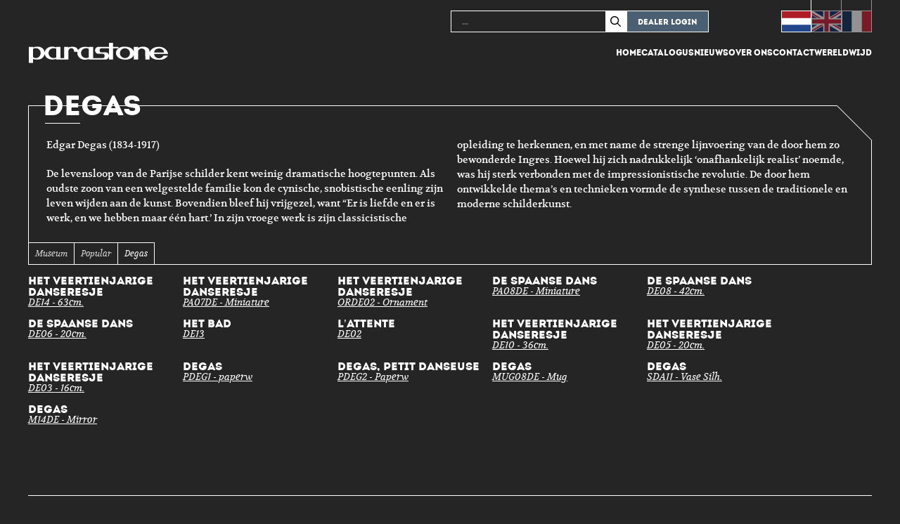

--- FILE ---
content_type: text/html; charset=UTF-8
request_url: https://www.parastone.nl/category/hoofdcategorie/museum/popular-2/degas-popular-2/
body_size: 12006
content:
<!DOCTYPE html>
<html lang="nl" class='no-js' data-ip="172.18.0.96">

<head>
	<meta charset="utf-8">
	<title>Degas Archieven - Parastone</title>
	<link rel="icon" type="image/x-icon" href="https://www.parastone.nl/wp-content/themes/parastone/images/favicon.ico?ver=2">

	<meta name="viewport" content="width=device-width, initial-scale=1.0">

	<meta name='robots' content='index, follow, max-image-preview:large, max-snippet:-1, max-video-preview:-1' />

	<!-- This site is optimized with the Yoast SEO plugin v26.8 - https://yoast.com/product/yoast-seo-wordpress/ -->
	<link rel="canonical" href="https://www.parastone.nl/category/hoofdcategorie/museum/popular-2/degas-popular-2/" />
	<meta property="og:locale" content="nl_NL" />
	<meta property="og:type" content="article" />
	<meta property="og:title" content="Degas Archieven - Parastone" />
	<meta property="og:description" content="Edgar Degas (1834-1917) De levensloop van de Parijse schilder kent weinig dramatische hoogtepunten. Als oudste zoon van een welgestelde familie kon de cynische, snobistische eenling zijn leven wijden aan de kunst. Bovendien bleef hij vrijgezel, want “Er is liefde en er is werk, en we hebben maar één hart.’ In zijn vroege werk is zijn classicistische opleiding te herkennen, en met name de strenge lijnvoering van de door hem zo bewonderde Ingres. Hoewel hij zich nadrukkelijk ‘onafhankelijk realist’ noemde, was hij sterk verbonden met de impressionistische revolutie. De door hem ontwikkelde thema’s en technieken vormde de synthese tussen de traditionele en moderne schilderkunst." />
	<meta property="og:url" content="https://www.parastone.nl/category/hoofdcategorie/museum/popular-2/degas-popular-2/" />
	<meta property="og:site_name" content="Parastone" />
	<meta name="twitter:card" content="summary_large_image" />
	<script type="application/ld+json" class="yoast-schema-graph">{"@context":"https://schema.org","@graph":[{"@type":"CollectionPage","@id":"https://www.parastone.nl/category/hoofdcategorie/museum/popular-2/degas-popular-2/","url":"https://www.parastone.nl/category/hoofdcategorie/museum/popular-2/degas-popular-2/","name":"Degas Archieven - Parastone","isPartOf":{"@id":"https://www.parastone.nl/#website"},"breadcrumb":{"@id":"https://www.parastone.nl/category/hoofdcategorie/museum/popular-2/degas-popular-2/#breadcrumb"},"inLanguage":"nl-NL"},{"@type":"BreadcrumbList","@id":"https://www.parastone.nl/category/hoofdcategorie/museum/popular-2/degas-popular-2/#breadcrumb","itemListElement":[{"@type":"ListItem","position":1,"name":"Home","item":"https://www.parastone.nl/"},{"@type":"ListItem","position":2,"name":"Hoofdcategorie","item":"https://www.parastone.nl/category/hoofdcategorie/"},{"@type":"ListItem","position":3,"name":"Museum","item":"https://www.parastone.nl/category/hoofdcategorie/museum/"},{"@type":"ListItem","position":4,"name":"Popular","item":"https://www.parastone.nl/category/hoofdcategorie/museum/popular-2/"},{"@type":"ListItem","position":5,"name":"Degas"}]},{"@type":"WebSite","@id":"https://www.parastone.nl/#website","url":"https://www.parastone.nl/","name":"Parastone","description":"","potentialAction":[{"@type":"SearchAction","target":{"@type":"EntryPoint","urlTemplate":"https://www.parastone.nl/?s={search_term_string}"},"query-input":{"@type":"PropertyValueSpecification","valueRequired":true,"valueName":"search_term_string"}}],"inLanguage":"nl-NL"}]}</script>
	<!-- / Yoast SEO plugin. -->


<link rel='dns-prefetch' href='//www.parastone.nl' />
<link rel='dns-prefetch' href='//cdnjs.cloudflare.com' />
<link rel="alternate" type="application/rss+xml" title="Parastone &raquo; Degas categorie feed" href="https://www.parastone.nl/category/hoofdcategorie/museum/popular-2/degas-popular-2/feed/" />
<style id='wp-img-auto-sizes-contain-inline-css' type='text/css'>
img:is([sizes=auto i],[sizes^="auto," i]){contain-intrinsic-size:3000px 1500px}
/*# sourceURL=wp-img-auto-sizes-contain-inline-css */
</style>
<style id='wp-emoji-styles-inline-css' type='text/css'>

	img.wp-smiley, img.emoji {
		display: inline !important;
		border: none !important;
		box-shadow: none !important;
		height: 1em !important;
		width: 1em !important;
		margin: 0 0.07em !important;
		vertical-align: -0.1em !important;
		background: none !important;
		padding: 0 !important;
	}
/*# sourceURL=wp-emoji-styles-inline-css */
</style>
<link rel='stylesheet' id='wp-block-library-css' href='https://www.parastone.nl/wp-includes/css/dist/block-library/style.min.css?ver=6.9' type='text/css' media='all' />
<style id='global-styles-inline-css' type='text/css'>
:root{--wp--preset--aspect-ratio--square: 1;--wp--preset--aspect-ratio--4-3: 4/3;--wp--preset--aspect-ratio--3-4: 3/4;--wp--preset--aspect-ratio--3-2: 3/2;--wp--preset--aspect-ratio--2-3: 2/3;--wp--preset--aspect-ratio--16-9: 16/9;--wp--preset--aspect-ratio--9-16: 9/16;--wp--preset--color--black: #000000;--wp--preset--color--cyan-bluish-gray: #abb8c3;--wp--preset--color--white: #ffffff;--wp--preset--color--pale-pink: #f78da7;--wp--preset--color--vivid-red: #cf2e2e;--wp--preset--color--luminous-vivid-orange: #ff6900;--wp--preset--color--luminous-vivid-amber: #fcb900;--wp--preset--color--light-green-cyan: #7bdcb5;--wp--preset--color--vivid-green-cyan: #00d084;--wp--preset--color--pale-cyan-blue: #8ed1fc;--wp--preset--color--vivid-cyan-blue: #0693e3;--wp--preset--color--vivid-purple: #9b51e0;--wp--preset--gradient--vivid-cyan-blue-to-vivid-purple: linear-gradient(135deg,rgb(6,147,227) 0%,rgb(155,81,224) 100%);--wp--preset--gradient--light-green-cyan-to-vivid-green-cyan: linear-gradient(135deg,rgb(122,220,180) 0%,rgb(0,208,130) 100%);--wp--preset--gradient--luminous-vivid-amber-to-luminous-vivid-orange: linear-gradient(135deg,rgb(252,185,0) 0%,rgb(255,105,0) 100%);--wp--preset--gradient--luminous-vivid-orange-to-vivid-red: linear-gradient(135deg,rgb(255,105,0) 0%,rgb(207,46,46) 100%);--wp--preset--gradient--very-light-gray-to-cyan-bluish-gray: linear-gradient(135deg,rgb(238,238,238) 0%,rgb(169,184,195) 100%);--wp--preset--gradient--cool-to-warm-spectrum: linear-gradient(135deg,rgb(74,234,220) 0%,rgb(151,120,209) 20%,rgb(207,42,186) 40%,rgb(238,44,130) 60%,rgb(251,105,98) 80%,rgb(254,248,76) 100%);--wp--preset--gradient--blush-light-purple: linear-gradient(135deg,rgb(255,206,236) 0%,rgb(152,150,240) 100%);--wp--preset--gradient--blush-bordeaux: linear-gradient(135deg,rgb(254,205,165) 0%,rgb(254,45,45) 50%,rgb(107,0,62) 100%);--wp--preset--gradient--luminous-dusk: linear-gradient(135deg,rgb(255,203,112) 0%,rgb(199,81,192) 50%,rgb(65,88,208) 100%);--wp--preset--gradient--pale-ocean: linear-gradient(135deg,rgb(255,245,203) 0%,rgb(182,227,212) 50%,rgb(51,167,181) 100%);--wp--preset--gradient--electric-grass: linear-gradient(135deg,rgb(202,248,128) 0%,rgb(113,206,126) 100%);--wp--preset--gradient--midnight: linear-gradient(135deg,rgb(2,3,129) 0%,rgb(40,116,252) 100%);--wp--preset--font-size--small: 13px;--wp--preset--font-size--medium: 20px;--wp--preset--font-size--large: 36px;--wp--preset--font-size--x-large: 42px;--wp--preset--spacing--20: 0.44rem;--wp--preset--spacing--30: 0.67rem;--wp--preset--spacing--40: 1rem;--wp--preset--spacing--50: 1.5rem;--wp--preset--spacing--60: 2.25rem;--wp--preset--spacing--70: 3.38rem;--wp--preset--spacing--80: 5.06rem;--wp--preset--shadow--natural: 6px 6px 9px rgba(0, 0, 0, 0.2);--wp--preset--shadow--deep: 12px 12px 50px rgba(0, 0, 0, 0.4);--wp--preset--shadow--sharp: 6px 6px 0px rgba(0, 0, 0, 0.2);--wp--preset--shadow--outlined: 6px 6px 0px -3px rgb(255, 255, 255), 6px 6px rgb(0, 0, 0);--wp--preset--shadow--crisp: 6px 6px 0px rgb(0, 0, 0);}:where(.is-layout-flex){gap: 0.5em;}:where(.is-layout-grid){gap: 0.5em;}body .is-layout-flex{display: flex;}.is-layout-flex{flex-wrap: wrap;align-items: center;}.is-layout-flex > :is(*, div){margin: 0;}body .is-layout-grid{display: grid;}.is-layout-grid > :is(*, div){margin: 0;}:where(.wp-block-columns.is-layout-flex){gap: 2em;}:where(.wp-block-columns.is-layout-grid){gap: 2em;}:where(.wp-block-post-template.is-layout-flex){gap: 1.25em;}:where(.wp-block-post-template.is-layout-grid){gap: 1.25em;}.has-black-color{color: var(--wp--preset--color--black) !important;}.has-cyan-bluish-gray-color{color: var(--wp--preset--color--cyan-bluish-gray) !important;}.has-white-color{color: var(--wp--preset--color--white) !important;}.has-pale-pink-color{color: var(--wp--preset--color--pale-pink) !important;}.has-vivid-red-color{color: var(--wp--preset--color--vivid-red) !important;}.has-luminous-vivid-orange-color{color: var(--wp--preset--color--luminous-vivid-orange) !important;}.has-luminous-vivid-amber-color{color: var(--wp--preset--color--luminous-vivid-amber) !important;}.has-light-green-cyan-color{color: var(--wp--preset--color--light-green-cyan) !important;}.has-vivid-green-cyan-color{color: var(--wp--preset--color--vivid-green-cyan) !important;}.has-pale-cyan-blue-color{color: var(--wp--preset--color--pale-cyan-blue) !important;}.has-vivid-cyan-blue-color{color: var(--wp--preset--color--vivid-cyan-blue) !important;}.has-vivid-purple-color{color: var(--wp--preset--color--vivid-purple) !important;}.has-black-background-color{background-color: var(--wp--preset--color--black) !important;}.has-cyan-bluish-gray-background-color{background-color: var(--wp--preset--color--cyan-bluish-gray) !important;}.has-white-background-color{background-color: var(--wp--preset--color--white) !important;}.has-pale-pink-background-color{background-color: var(--wp--preset--color--pale-pink) !important;}.has-vivid-red-background-color{background-color: var(--wp--preset--color--vivid-red) !important;}.has-luminous-vivid-orange-background-color{background-color: var(--wp--preset--color--luminous-vivid-orange) !important;}.has-luminous-vivid-amber-background-color{background-color: var(--wp--preset--color--luminous-vivid-amber) !important;}.has-light-green-cyan-background-color{background-color: var(--wp--preset--color--light-green-cyan) !important;}.has-vivid-green-cyan-background-color{background-color: var(--wp--preset--color--vivid-green-cyan) !important;}.has-pale-cyan-blue-background-color{background-color: var(--wp--preset--color--pale-cyan-blue) !important;}.has-vivid-cyan-blue-background-color{background-color: var(--wp--preset--color--vivid-cyan-blue) !important;}.has-vivid-purple-background-color{background-color: var(--wp--preset--color--vivid-purple) !important;}.has-black-border-color{border-color: var(--wp--preset--color--black) !important;}.has-cyan-bluish-gray-border-color{border-color: var(--wp--preset--color--cyan-bluish-gray) !important;}.has-white-border-color{border-color: var(--wp--preset--color--white) !important;}.has-pale-pink-border-color{border-color: var(--wp--preset--color--pale-pink) !important;}.has-vivid-red-border-color{border-color: var(--wp--preset--color--vivid-red) !important;}.has-luminous-vivid-orange-border-color{border-color: var(--wp--preset--color--luminous-vivid-orange) !important;}.has-luminous-vivid-amber-border-color{border-color: var(--wp--preset--color--luminous-vivid-amber) !important;}.has-light-green-cyan-border-color{border-color: var(--wp--preset--color--light-green-cyan) !important;}.has-vivid-green-cyan-border-color{border-color: var(--wp--preset--color--vivid-green-cyan) !important;}.has-pale-cyan-blue-border-color{border-color: var(--wp--preset--color--pale-cyan-blue) !important;}.has-vivid-cyan-blue-border-color{border-color: var(--wp--preset--color--vivid-cyan-blue) !important;}.has-vivid-purple-border-color{border-color: var(--wp--preset--color--vivid-purple) !important;}.has-vivid-cyan-blue-to-vivid-purple-gradient-background{background: var(--wp--preset--gradient--vivid-cyan-blue-to-vivid-purple) !important;}.has-light-green-cyan-to-vivid-green-cyan-gradient-background{background: var(--wp--preset--gradient--light-green-cyan-to-vivid-green-cyan) !important;}.has-luminous-vivid-amber-to-luminous-vivid-orange-gradient-background{background: var(--wp--preset--gradient--luminous-vivid-amber-to-luminous-vivid-orange) !important;}.has-luminous-vivid-orange-to-vivid-red-gradient-background{background: var(--wp--preset--gradient--luminous-vivid-orange-to-vivid-red) !important;}.has-very-light-gray-to-cyan-bluish-gray-gradient-background{background: var(--wp--preset--gradient--very-light-gray-to-cyan-bluish-gray) !important;}.has-cool-to-warm-spectrum-gradient-background{background: var(--wp--preset--gradient--cool-to-warm-spectrum) !important;}.has-blush-light-purple-gradient-background{background: var(--wp--preset--gradient--blush-light-purple) !important;}.has-blush-bordeaux-gradient-background{background: var(--wp--preset--gradient--blush-bordeaux) !important;}.has-luminous-dusk-gradient-background{background: var(--wp--preset--gradient--luminous-dusk) !important;}.has-pale-ocean-gradient-background{background: var(--wp--preset--gradient--pale-ocean) !important;}.has-electric-grass-gradient-background{background: var(--wp--preset--gradient--electric-grass) !important;}.has-midnight-gradient-background{background: var(--wp--preset--gradient--midnight) !important;}.has-small-font-size{font-size: var(--wp--preset--font-size--small) !important;}.has-medium-font-size{font-size: var(--wp--preset--font-size--medium) !important;}.has-large-font-size{font-size: var(--wp--preset--font-size--large) !important;}.has-x-large-font-size{font-size: var(--wp--preset--font-size--x-large) !important;}
/*# sourceURL=global-styles-inline-css */
</style>

<style id='classic-theme-styles-inline-css' type='text/css'>
/*! This file is auto-generated */
.wp-block-button__link{color:#fff;background-color:#32373c;border-radius:9999px;box-shadow:none;text-decoration:none;padding:calc(.667em + 2px) calc(1.333em + 2px);font-size:1.125em}.wp-block-file__button{background:#32373c;color:#fff;text-decoration:none}
/*# sourceURL=/wp-includes/css/classic-themes.min.css */
</style>
<style id='dominant-color-styles-inline-css' type='text/css'>
img[data-dominant-color]:not(.has-transparency) { background-color: var(--dominant-color); }
/*# sourceURL=dominant-color-styles-inline-css */
</style>
<link rel='stylesheet' id='wpml-legacy-horizontal-list-0-css' href='https://www.parastone.nl/wp-content/plugins/sitepress-multilingual-cms/templates/language-switchers/legacy-list-horizontal/style.min.css?ver=1' type='text/css' media='all' />
<style id='wpml-legacy-horizontal-list-0-inline-css' type='text/css'>
.wpml-ls-statics-footer a, .wpml-ls-statics-footer .wpml-ls-sub-menu a, .wpml-ls-statics-footer .wpml-ls-sub-menu a:link, .wpml-ls-statics-footer li:not(.wpml-ls-current-language) .wpml-ls-link, .wpml-ls-statics-footer li:not(.wpml-ls-current-language) .wpml-ls-link:link {color:#444444;background-color:#ffffff;}.wpml-ls-statics-footer .wpml-ls-sub-menu a:hover,.wpml-ls-statics-footer .wpml-ls-sub-menu a:focus, .wpml-ls-statics-footer .wpml-ls-sub-menu a:link:hover, .wpml-ls-statics-footer .wpml-ls-sub-menu a:link:focus {color:#000000;background-color:#eeeeee;}.wpml-ls-statics-footer .wpml-ls-current-language > a {color:#444444;background-color:#ffffff;}.wpml-ls-statics-footer .wpml-ls-current-language:hover>a, .wpml-ls-statics-footer .wpml-ls-current-language>a:focus {color:#000000;background-color:#eeeeee;}
/*# sourceURL=wpml-legacy-horizontal-list-0-inline-css */
</style>
<link rel='stylesheet' id='magnifycss-css' href='https://cdnjs.cloudflare.com/ajax/libs/magnify/2.3.3/css/magnify.min.css?ver=6.9' type='text/css' media='all' />
<link rel='stylesheet' id='fancy_styles-css' href='https://cdnjs.cloudflare.com/ajax/libs/fancybox/3.5.7/jquery.fancybox.min.css?ver=6.9' type='text/css' media='all' />
<link rel='stylesheet' id='noty_styles-css' href='//cdnjs.cloudflare.com/ajax/libs/noty/3.1.4/noty.min.css?ver=6.9' type='text/css' media='all' />
<link rel='stylesheet' id='styles-css' href='https://www.parastone.nl/wp-content/themes/parastone/style.css?v=1.0.2&#038;ver=6.9' type='text/css' media='all' />
<script type="text/javascript" id="wpml-cookie-js-extra">
/* <![CDATA[ */
var wpml_cookies = {"wp-wpml_current_language":{"value":"nl","expires":1,"path":"/"}};
var wpml_cookies = {"wp-wpml_current_language":{"value":"nl","expires":1,"path":"/"}};
//# sourceURL=wpml-cookie-js-extra
/* ]]> */
</script>
<script type="text/javascript" src="https://www.parastone.nl/wp-content/plugins/sitepress-multilingual-cms/res/js/cookies/language-cookie.js?ver=486900" id="wpml-cookie-js" defer="defer" data-wp-strategy="defer"></script>
<script type="text/javascript" src="//cdnjs.cloudflare.com/ajax/libs/jquery/3.5.1/jquery.min.js?ver=3.5.1" id="jquery-js"></script>
<script type="text/javascript" id="3d-flip-book-client-locale-loader-js-extra">
/* <![CDATA[ */
var FB3D_CLIENT_LOCALE = {"ajaxurl":"https://www.parastone.nl/wp-admin/admin-ajax.php","dictionary":{"Table of contents":"Table of contents","Close":"Close","Bookmarks":"Bookmarks","Thumbnails":"Thumbnails","Search":"Search","Share":"Share","Facebook":"Facebook","Twitter":"Twitter","Email":"Email","Play":"Play","Previous page":"Previous page","Next page":"Next page","Zoom in":"Zoom in","Zoom out":"Zoom out","Fit view":"Fit view","Auto play":"Auto play","Full screen":"Full screen","More":"More","Smart pan":"Smart pan","Single page":"Single page","Sounds":"Sounds","Stats":"Stats","Print":"Print","Download":"Download","Goto first page":"Goto first page","Goto last page":"Goto last page"},"images":"https://www.parastone.nl/wp-content/plugins/interactive-3d-flipbook-powered-physics-engine/assets/images/","jsData":{"urls":[],"posts":{"ids_mis":[],"ids":[]},"pages":[],"firstPages":[],"bookCtrlProps":[],"bookTemplates":[]},"key":"3d-flip-book","pdfJS":{"pdfJsLib":"https://www.parastone.nl/wp-content/plugins/interactive-3d-flipbook-powered-physics-engine/assets/js/pdf.min.js?ver=4.3.136","pdfJsWorker":"https://www.parastone.nl/wp-content/plugins/interactive-3d-flipbook-powered-physics-engine/assets/js/pdf.worker.js?ver=4.3.136","stablePdfJsLib":"https://www.parastone.nl/wp-content/plugins/interactive-3d-flipbook-powered-physics-engine/assets/js/stable/pdf.min.js?ver=2.5.207","stablePdfJsWorker":"https://www.parastone.nl/wp-content/plugins/interactive-3d-flipbook-powered-physics-engine/assets/js/stable/pdf.worker.js?ver=2.5.207","pdfJsCMapUrl":"https://www.parastone.nl/wp-content/plugins/interactive-3d-flipbook-powered-physics-engine/assets/cmaps/"},"cacheurl":"https://www.parastone.nl/wp-content/uploads/3d-flip-book/cache/","pluginsurl":"https://www.parastone.nl/wp-content/plugins/","pluginurl":"https://www.parastone.nl/wp-content/plugins/interactive-3d-flipbook-powered-physics-engine/","thumbnailSize":{"width":"150","height":"150"},"version":"1.16.17"};
//# sourceURL=3d-flip-book-client-locale-loader-js-extra
/* ]]> */
</script>
<script type="text/javascript" src="https://www.parastone.nl/wp-content/plugins/interactive-3d-flipbook-powered-physics-engine/assets/js/client-locale-loader.js?ver=1.16.17" id="3d-flip-book-client-locale-loader-js" async="async" data-wp-strategy="async"></script>
<script type="text/javascript" id="wpml-xdomain-data-js-extra">
/* <![CDATA[ */
var wpml_xdomain_data = {"css_selector":"wpml-ls-item","ajax_url":"https://www.parastone.nl/wp-admin/admin-ajax.php","current_lang":"nl","_nonce":"8fc1e94d62"};
//# sourceURL=wpml-xdomain-data-js-extra
/* ]]> */
</script>
<script type="text/javascript" src="https://www.parastone.nl/wp-content/plugins/sitepress-multilingual-cms/res/js/xdomain-data.js?ver=486900" id="wpml-xdomain-data-js" defer="defer" data-wp-strategy="defer"></script>
<link rel="https://api.w.org/" href="https://www.parastone.nl/wp-json/" /><link rel="alternate" title="JSON" type="application/json" href="https://www.parastone.nl/wp-json/wp/v2/categories/838" /><link rel="EditURI" type="application/rsd+xml" title="RSD" href="https://www.parastone.nl/xmlrpc.php?rsd" />
<meta name="generator" content="WPML ver:4.8.6 stt:37,1,4,3;" />
<meta name="generator" content="dominant-color-images 1.2.0">
<meta name="generator" content="webp-uploads 2.6.1">

	<script>
		const templateDir = "https://www.parastone.nl/wp-content/themes/parastone";
		const template = "page.php";
		const frontPage = "";
		const curUrl = "";
		const curLang = "nl";
	</script>

	<script>
		(function(i, s, o, g, r, a, m) {
			i['GoogleAnalyticsObject'] = r;
			i[r] = i[r] || function() {
				(i[r].q = i[r].q || []).push(arguments)
			}, i[r].l = 1 * new Date();
			a = s.createElement(o),
				m = s.getElementsByTagName(o)[0];
			a.async = 1;
			a.src = g;
			m.parentNode.insertBefore(a, m)
		})(window, document, 'script', 'https://www.google-analytics.com/analytics.js', 'ga');

		ga('create', 'UA-54855199-1', 'auto');
		ga('set', 'forceSSL', true);
		ga('set', 'anonymizeIp', true);
		ga('send', 'pageview');
	</script>

</head>


<body class="archive category category-degas-popular-2 category-838 wp-theme-parastone">
	<!-- <div class='dealer_login'>
		<div class='dealer_login_inner'>
			<a href='#' class='close_dealer_menu'></a>
			<form method='POST' action='' class='form form--vertical dealer_form'>
									<div class='form_row'>
						<label style='width:100%;line-height:1.5'>
							Door wijzigingen op de website werkt uw oude wachtwoord niet meer, er dient een nieuw wachtwoord aangevraagd te worden via 'wachtwoord vergeten?'.
						</label>
					</div>
				
				<div class='form_row'>
					<label>E-mail</label>
					<input type='email' name='email' value='' placeholder='...' required>
				</div>

				<div class='form_row'>
					<label>Wachtwoord</label>
					<input type='password' name='password' value='' placeholder='...' required>
				</div>

				<div class='form_row form_row--btns form_row--btns--multiple'>
					<a href='#' class='show_password_form'>Wachtwoord vergeten?</a>
					<button type='submit'>Dealer login</button>
				</div>
			</form>

			<form method='POST' action='' class='form form--vertical forgot_form hide'>
				<div class='form_row'>
					<label>E-mail</label>
					<input type='email' name='email' value='' placeholder='...' required>
				</div>

				<div class='form_row form_row--btns form_row--btns--multiple'>
					<a href='#' class='hide_password_form'>Dealer login</a>
					<button type='submit'>Opvragen wachtwoord</button>
				</div>
			</form>
		</div>
	</div> -->

	<div class='mobile_nav hide--1024'>
		<a href='https://www.parastone.nl' class='mobile_nav_logo'></a>
		<ul class='mobile_nav_menu'>
							<li><a href='/login' class='show_dealer_menu'>Dealer login</a></li>
						<li><a href='#' class='hide_menu'>Sluiten</a></li>
		</ul>

		<div class='mobile_nav_cnt'>
			<ul id="menu-hoofdmenu" class="menu"><li id="menu-item-16" class="menu-item menu-item-type-custom menu-item-object-custom menu-item-home menu-item-16"><a href="https://www.parastone.nl/">Home</a></li>
<li id="menu-item-33817" class="menu-item menu-item-type-post_type menu-item-object-page menu-item-33817"><a href="https://www.parastone.nl/museum-catalogus/">Catalogus</a></li>
<li id="menu-item-19" class="menu-item menu-item-type-post_type menu-item-object-page menu-item-19"><a href="https://www.parastone.nl/nieuws/">Nieuws</a></li>
<li id="menu-item-20" class="menu-item menu-item-type-post_type menu-item-object-page menu-item-20"><a href="https://www.parastone.nl/over-ons/">Over ons</a></li>
<li id="menu-item-17" class="menu-item menu-item-type-post_type menu-item-object-page menu-item-17"><a href="https://www.parastone.nl/contact/">Contact</a></li>
<li id="menu-item-21" class="menu-item menu-item-type-post_type menu-item-object-page menu-item-21"><a href="https://www.parastone.nl/wereldwijd/">Wereldwijd</a></li>
</ul>		</div>
	</div>

	<div class='header'>
		<div class='header_inner'>

			<div class='header_countries'>
				
<div class="wpml-ls-statics-shortcode_actions wpml-ls wpml-ls-legacy-list-horizontal">
	<ul role="menu"><li class="wpml-ls-slot-shortcode_actions wpml-ls-item wpml-ls-item-nl wpml-ls-current-language wpml-ls-first-item wpml-ls-item-legacy-list-horizontal" role="none">
				<a href="https://www.parastone.nl/category/hoofdcategorie/museum/popular-2/degas-popular-2/" class="wpml-ls-link" role="menuitem" >
                    <span class="wpml-ls-native" role="menuitem">Nederlands</span></a>
			</li><li class="wpml-ls-slot-shortcode_actions wpml-ls-item wpml-ls-item-en wpml-ls-item-legacy-list-horizontal" role="none">
				<a href="https://www.parastone.uk/category/main-category/museum/popular-en/degas-popular-en/" class="wpml-ls-link" role="menuitem"  aria-label="Overschakelen naar Engels(English)" title="Overschakelen naar Engels(English)" >
                    <span class="wpml-ls-native" lang="en">English</span><span class="wpml-ls-display"><span class="wpml-ls-bracket"> (</span>Engels<span class="wpml-ls-bracket">)</span></span></a>
			</li><li class="wpml-ls-slot-shortcode_actions wpml-ls-item wpml-ls-item-fr wpml-ls-last-item wpml-ls-item-legacy-list-horizontal" role="none">
				<a href="https://www.parastone.fr/category/categorie-principale/museum/popular-fr/degas-popular-fr/" class="wpml-ls-link" role="menuitem"  aria-label="Overschakelen naar Frans(Français)" title="Overschakelen naar Frans(Français)" >
                    <span class="wpml-ls-native" lang="fr">Français</span><span class="wpml-ls-display"><span class="wpml-ls-bracket"> (</span>Frans<span class="wpml-ls-bracket">)</span></span></a>
			</li></ul>
</div>
			</div>

			<a href='https://www.parastone.nl' class='header_logo'></a>

			<div class='mobile_menu'>
				<form method='GET' action='/' class='mobile_menu_search'>
					<input type="search" name="s" placeholder="..." value="" autocomplete="off">
					<button type='submit' class='search_icon'></button>
				</form>
				<div class='mobile_menu_btns'>
											<a href='/login' class='show_dealer_menu'>Dealer login</a>
										<a href='#' class='show_menu hide--1024'>Menu</a>
				</div>
			</div>

			<div class='desktop_menu show--1024'>
				<ul id="menu-hoofdmenu-1" class="menu"><li class="menu-item menu-item-type-custom menu-item-object-custom menu-item-home menu-item-16"><a href="https://www.parastone.nl/">Home</a></li>
<li class="menu-item menu-item-type-post_type menu-item-object-page menu-item-33817"><a href="https://www.parastone.nl/museum-catalogus/">Catalogus</a></li>
<li class="menu-item menu-item-type-post_type menu-item-object-page menu-item-19"><a href="https://www.parastone.nl/nieuws/">Nieuws</a></li>
<li class="menu-item menu-item-type-post_type menu-item-object-page menu-item-20"><a href="https://www.parastone.nl/over-ons/">Over ons</a></li>
<li class="menu-item menu-item-type-post_type menu-item-object-page menu-item-17"><a href="https://www.parastone.nl/contact/">Contact</a></li>
<li class="menu-item menu-item-type-post_type menu-item-object-page menu-item-21"><a href="https://www.parastone.nl/wereldwijd/">Wereldwijd</a></li>
</ul>			</div>
		</div>
	</div>

	<div class='main'>
		<div class='main_inner'>
<div class='sections'>
            <div class='section'>
            <div class='section_inner'>
                <div class='intro intro--has_parents'>
                    <h1>Degas</h1>
                    <div class='text text--split'>
                        <p>Edgar Degas (1834-1917)</p>
<p>De levensloop van de Parijse schilder kent weinig dramatische hoogtepunten. Als oudste zoon van een welgestelde familie kon de cynische, snobistische eenling zijn leven wijden aan de kunst. Bovendien bleef hij vrijgezel, want “Er is liefde en er is werk, en we hebben maar één hart.’ In zijn vroege werk is zijn classicistische opleiding te herkennen, en met name de strenge lijnvoering van de door hem zo bewonderde Ingres. Hoewel hij zich nadrukkelijk ‘onafhankelijk realist’ noemde, was hij sterk verbonden met de impressionistische revolutie. De door hem ontwikkelde thema’s en technieken vormde de synthese tussen de traditionele en moderne schilderkunst.</p>
                    </div>

                    <div class='parents'><div class='parent'><a href="https://www.parastone.nl/category/hoofdcategorie/museum/">Museum</a></div><div class='parent'><a href="https://www.parastone.nl/category/hoofdcategorie/museum/popular-2/">Popular</a></div><div class='parent'><a href="https://www.parastone.nl/category/hoofdcategorie/museum/popular-2/degas-popular-2/">Degas</a></div></div>                </div>
            </div>
        </div>
    
            <div class='section'>
            <div class='section_inner'>
                <div class='categories categories--products'>
                                            
                        <a href='https://www.parastone.nl/product/het-veertienjarige-danseresje-5/' class='category category--product' alt="Het veertienjarige danseresje" data-id="33594">
                                                        <span class='category_img' style='background-image:URL(https://www.parastone.nl/wp-content/uploads/2024/02/DE-14-vierkant.jpg)'></span>
                            <span class='category_txt'>
                                <h3>Het veertienjarige danseresje</h3>
                                <u>DE14 - 63cm.</u>
                            </span>
                        </a>
                                            
                        <a href='https://www.parastone.nl/product/het-veertienjarige-danseresje/' class='category category--product' alt="Het veertienjarige danseresje" data-id="3052">
                                                        <span class='category_img' style='background-image:URL(https://www.parastone.nl/wp-content/uploads/2024/02/degas-1-vierkant-lr-90-dpi.jpg)'></span>
                            <span class='category_txt'>
                                <h3>Het veertienjarige danseresje</h3>
                                <u>PA07DE - Miniature</u>
                            </span>
                        </a>
                                            
                        <a href='https://www.parastone.nl/product/edgar-degas-het-danseresje-1881/' class='category category--product' alt="Het veertienjarige danseresje" data-id="27032">
                                                        <span class='category_img' style='background-image:URL(https://www.parastone.nl/wp-content/uploads/2024/02/orde01-vierkant-scaled.jpg)'></span>
                            <span class='category_txt'>
                                <h3>Het veertienjarige danseresje</h3>
                                <u>ORDE02 - Ornament</u>
                            </span>
                        </a>
                                            
                        <a href='https://www.parastone.nl/product/de-spaanse-dans/' class='category category--product' alt="De Spaanse Dans" data-id="3068">
                                                        <span class='category_img' style='background-image:URL(https://www.parastone.nl/wp-content/uploads/2024/02/degas-2-vierkant-lr-90-dpi.jpg)'></span>
                            <span class='category_txt'>
                                <h3>De Spaanse Dans</h3>
                                <u>PA08DE - Miniature</u>
                            </span>
                        </a>
                                            
                        <a href='https://www.parastone.nl/product/de-spaanse-dans-3/' class='category category--product' alt="De Spaanse dans" data-id="23204">
                                                        <span class='category_img' style='background-image:URL(https://www.parastone.nl/wp-content/uploads/2024/02/de08.png)'></span>
                            <span class='category_txt'>
                                <h3>De Spaanse dans</h3>
                                <u>DE08 - 42cm.</u>
                            </span>
                        </a>
                                            
                        <a href='https://www.parastone.nl/product/de-spaanse-dans-2/' class='category category--product' alt="De Spaanse Dans" data-id="23192">
                                                        <span class='category_img' style='background-image:URL(https://www.parastone.nl/wp-content/uploads/2024/02/de06.png)'></span>
                            <span class='category_txt'>
                                <h3>De Spaanse Dans</h3>
                                <u>DE06 - 20cm.</u>
                            </span>
                        </a>
                                            
                        <a href='https://www.parastone.nl/product/het-bad/' class='category category--product' alt="Het bad" data-id="23180">
                                                        <span class='category_img' style='background-image:URL(https://www.parastone.nl/wp-content/uploads/2024/02/knipsel-de13-3.jpg)'></span>
                            <span class='category_txt'>
                                <h3>Het bad</h3>
                                <u>DE13</u>
                            </span>
                        </a>
                                            
                        <a href='https://www.parastone.nl/product/lattente-3/' class='category category--product' alt="l’Attente" data-id="23164">
                                                        <span class='category_img' style='background-image:URL(https://www.parastone.nl/wp-content/uploads/2024/02/de02.png)'></span>
                            <span class='category_txt'>
                                <h3>l’Attente</h3>
                                <u>DE02</u>
                            </span>
                        </a>
                                            
                        <a href='https://www.parastone.nl/product/het-veertienjarige-danseresje-4/' class='category category--product' alt="Het veertienjarige danseresje" data-id="23140">
                                                        <span class='category_img' style='background-image:URL(https://www.parastone.nl/wp-content/uploads/2024/02/DE-10-vierkant.jpg)'></span>
                            <span class='category_txt'>
                                <h3>Het veertienjarige danseresje</h3>
                                <u>DE10 - 36cm.</u>
                            </span>
                        </a>
                                            
                        <a href='https://www.parastone.nl/product/het-veertienjarige-danseresje-3/' class='category category--product' alt="Het veertienjarige danseresje" data-id="23128">
                                                        <span class='category_img' style='background-image:URL(https://www.parastone.nl/wp-content/uploads/2024/02/DE-05-vierkant.jpg)'></span>
                            <span class='category_txt'>
                                <h3>Het veertienjarige danseresje</h3>
                                <u>DE05 - 20cm.</u>
                            </span>
                        </a>
                                            
                        <a href='https://www.parastone.nl/product/het-veertienjarige-danseresje-2/' class='category category--product' alt="Het veertienjarige danseresje" data-id="23116">
                                                        <span class='category_img' style='background-image:URL(https://www.parastone.nl/wp-content/uploads/2024/02/DE-03-vierkant.jpg)'></span>
                            <span class='category_txt'>
                                <h3>Het veertienjarige danseresje</h3>
                                <u>DE03 - 16cm.</u>
                            </span>
                        </a>
                                            
                        <a href='https://www.parastone.nl/product/degas-2/' class='category category--product' alt="Degas" data-id="4320">
                                                        <span class='category_img' style='background-image:URL(https://www.parastone.nl/wp-content/uploads/2024/02/pdeg1-degas-ballet-dancer-hr-1.jpg)'></span>
                            <span class='category_txt'>
                                <h3>Degas</h3>
                                <u>PDEG1 - paperw</u>
                            </span>
                        </a>
                                            
                        <a href='https://www.parastone.nl/product/degas-petit-danseuse/' class='category category--product' alt="Degas, Petit danseuse" data-id="4336">
                                                        <span class='category_img' style='background-image:URL(https://www.parastone.nl/wp-content/uploads/2024/02/pdeg1web-vierkant.jpg)'></span>
                            <span class='category_txt'>
                                <h3>Degas, Petit danseuse</h3>
                                <u>PDEG2 - Paperw</u>
                            </span>
                        </a>
                                            
                        <a href='https://www.parastone.nl/product/degas-3/' class='category category--product' alt="Degas" data-id="6368">
                                                        <span class='category_img' style='background-image:URL(https://www.parastone.nl/wp-content/uploads/2024/02/mug08deg-ballet-vierkant-lr.jpg)'></span>
                            <span class='category_txt'>
                                <h3>Degas</h3>
                                <u>MUG08DE - Mug</u>
                            </span>
                        </a>
                                            
                        <a href='https://www.parastone.nl/product/degas/' class='category category--product' alt="Degas" data-id="3432">
                                                        <span class='category_img' style='background-image:URL(https://www.parastone.nl/wp-content/uploads/2024/02/sda11lr-vierkant.jpg)'></span>
                            <span class='category_txt'>
                                <h3>Degas</h3>
                                <u>SDA11 - Vase Silh.</u>
                            </span>
                        </a>
                                            
                        <a href='https://www.parastone.nl/product/degas-4/' class='category category--product' alt="Degas" data-id="6832">
                                                        <span class='category_img' style='background-image:URL(https://www.parastone.nl/wp-content/uploads/2024/02/m14de.jpg)'></span>
                            <span class='category_txt'>
                                <h3>Degas</h3>
                                <u>M14DE - Mirror</u>
                            </span>
                        </a>
                                    </div>
            </div>
        </div>
    </div>

      </div>
      
      <div class='footer'>
        <div class='footer_inner'>
          <a href='/' class='footer_logo'></a>

          <div class='footer_contact'>
            <div class='footer_social'>Volg&nbsp;ons: 
              <a href='https://www.facebook.com/parastone.official/' target='_blank' rel='noopener noreferrer' aria-label='Facebook'>
                <svg xmlns="http://www.w3.org/2000/svg" width="24" height="24" viewBox="0 0 24 24" fill="none">
                  <g clip-path="url(#clip0_8267_1532)">
                    <path d="M12 0C5.37264 0 0 5.37264 0 12C0 17.6275 3.87456 22.3498 9.10128 23.6467V15.6672H6.62688V12H9.10128V10.4198C9.10128 6.33552 10.9498 4.4424 14.9597 4.4424C15.72 4.4424 17.0318 4.59168 17.5685 4.74048V8.06448C17.2853 8.03472 16.7933 8.01984 16.1822 8.01984C14.2147 8.01984 13.4544 8.76528 13.4544 10.703V12H17.3741L16.7006 15.6672H13.4544V23.9122C19.3963 23.1946 24.0005 18.1354 24.0005 12C24 5.37264 18.6274 0 12 0Z" fill="white"/>
                  </g>
                  <defs>
                    <clipPath id="clip0_8267_1532">
                      <rect width="24" height="24" fill="white"/>
                    </clipPath>
                  </defs>
                </svg>
              </a>
              <a href='https://www.instagram.com/parastone_official/' target='_blank' rel='noopener noreferrer' aria-label='Instagram'>
                <svg xmlns="http://www.w3.org/2000/svg" width="24" height="24" viewBox="0 0 24 24" fill="none">
                  <g clip-path="url(#clip0_8267_1526)">
                    <path d="M12 2.16094C15.2063 2.16094 15.5859 2.175 16.8469 2.23125C18.0188 2.28281 18.6516 2.47969 19.0734 2.64375C19.6313 2.85938 20.0344 3.12188 20.4516 3.53906C20.8734 3.96094 21.1313 4.35938 21.3469 4.91719C21.5109 5.33906 21.7078 5.97656 21.7594 7.14375C21.8156 8.40937 21.8297 8.78906 21.8297 11.9906C21.8297 15.1969 21.8156 15.5766 21.7594 16.8375C21.7078 18.0094 21.5109 18.6422 21.3469 19.0641C21.1313 19.6219 20.8687 20.025 20.4516 20.4422C20.0297 20.8641 19.6313 21.1219 19.0734 21.3375C18.6516 21.5016 18.0141 21.6984 16.8469 21.75C15.5813 21.8062 15.2016 21.8203 12 21.8203C8.79375 21.8203 8.41406 21.8062 7.15313 21.75C5.98125 21.6984 5.34844 21.5016 4.92656 21.3375C4.36875 21.1219 3.96563 20.8594 3.54844 20.4422C3.12656 20.0203 2.86875 19.6219 2.65313 19.0641C2.48906 18.6422 2.29219 18.0047 2.24063 16.8375C2.18438 15.5719 2.17031 15.1922 2.17031 11.9906C2.17031 8.78438 2.18438 8.40469 2.24063 7.14375C2.29219 5.97187 2.48906 5.33906 2.65313 4.91719C2.86875 4.35938 3.13125 3.95625 3.54844 3.53906C3.97031 3.11719 4.36875 2.85938 4.92656 2.64375C5.34844 2.47969 5.98594 2.28281 7.15313 2.23125C8.41406 2.175 8.79375 2.16094 12 2.16094ZM12 0C8.74219 0 8.33438 0.0140625 7.05469 0.0703125C5.77969 0.126563 4.90313 0.332812 4.14375 0.628125C3.35156 0.9375 2.68125 1.34531 2.01563 2.01562C1.34531 2.68125 0.9375 3.35156 0.628125 4.13906C0.332812 4.90313 0.126563 5.775 0.0703125 7.05C0.0140625 8.33437 0 8.74219 0 12C0 15.2578 0.0140625 15.6656 0.0703125 16.9453C0.126563 18.2203 0.332812 19.0969 0.628125 19.8563C0.9375 20.6484 1.34531 21.3188 2.01563 21.9844C2.68125 22.65 3.35156 23.0625 4.13906 23.3672C4.90313 23.6625 5.775 23.8687 7.05 23.925C8.32969 23.9812 8.7375 23.9953 11.9953 23.9953C15.2531 23.9953 15.6609 23.9812 16.9406 23.925C18.2156 23.8687 19.0922 23.6625 19.8516 23.3672C20.6391 23.0625 21.3094 22.65 21.975 21.9844C22.6406 21.3188 23.0531 20.6484 23.3578 19.8609C23.6531 19.0969 23.8594 18.225 23.9156 16.95C23.9719 15.6703 23.9859 15.2625 23.9859 12.0047C23.9859 8.74688 23.9719 8.33906 23.9156 7.05938C23.8594 5.78438 23.6531 4.90781 23.3578 4.14844C23.0625 3.35156 22.6547 2.68125 21.9844 2.01562C21.3188 1.35 20.6484 0.9375 19.8609 0.632812C19.0969 0.3375 18.225 0.13125 16.95 0.075C15.6656 0.0140625 15.2578 0 12 0Z" fill="white"/>
                    <path d="M12 5.83594C8.59688 5.83594 5.83594 8.59688 5.83594 12C5.83594 15.4031 8.59688 18.1641 12 18.1641C15.4031 18.1641 18.1641 15.4031 18.1641 12C18.1641 8.59688 15.4031 5.83594 12 5.83594ZM12 15.9984C9.79219 15.9984 8.00156 14.2078 8.00156 12C8.00156 9.79219 9.79219 8.00156 12 8.00156C14.2078 8.00156 15.9984 9.79219 15.9984 12C15.9984 14.2078 14.2078 15.9984 12 15.9984Z" fill="white"/>
                    <path d="M19.8469 5.59238C19.8469 6.38926 19.2 7.03145 18.4078 7.03145C17.6109 7.03145 16.9688 6.38457 16.9688 5.59238C16.9688 4.79551 17.6156 4.15332 18.4078 4.15332C19.2 4.15332 19.8469 4.8002 19.8469 5.59238Z" fill="white"/>
                  </g>
                  <defs>
                    <clipPath id="clip0_8267_1526">
                      <rect width="24" height="24" fill="white"/>
                    </clipPath>
                  </defs>
                </svg>
              </a>
            </div>

            <ul class="footer_address">
              <li>Zandzuigerstraat</li>
              <li>14</li>
              <li>5222 AH 's-Hertogenbosch </li>
              <li>Nederland</li>
              <li><a href="mailto:studio@parastone.nl">studio@parastone.nl</a></li>
              <li>+31 (0) 73 627 3400</li>
        <li><a target="_blank" href="https://www.parastone.nl/wp-content/uploads/2024/02/Algemene-Leveringsvoorwaarden-NL.pdf">Algemene voorwaarden</a></li>
            </ul>
            </div>
        </div>
      </div>
    </div>

    <script type="speculationrules">
{"prefetch":[{"source":"document","where":{"and":[{"href_matches":"/*"},{"not":{"href_matches":["/wp-*.php","/wp-admin/*","/wp-content/uploads/*","/wp-content/*","/wp-content/plugins/*","/wp-content/themes/parastone/*","/*\\?(.+)"]}},{"not":{"selector_matches":"a[rel~=\"nofollow\"]"}},{"not":{"selector_matches":".no-prefetch, .no-prefetch a"}}]},"eagerness":"conservative"}]}
</script>

<div class="wpml-ls-statics-footer wpml-ls wpml-ls-legacy-list-horizontal">
	<ul role="menu"><li class="wpml-ls-slot-footer wpml-ls-item wpml-ls-item-nl wpml-ls-current-language wpml-ls-first-item wpml-ls-item-legacy-list-horizontal" role="none">
				<a href="https://www.parastone.nl/category/hoofdcategorie/museum/popular-2/degas-popular-2/" class="wpml-ls-link" role="menuitem" >
                                                        <img
            class="wpml-ls-flag"
            src="https://www.parastone.nl/wp-content/plugins/sitepress-multilingual-cms/res/flags/nl.svg"
            alt="Nederlands"
            width=18
            height=12
    /></a>
			</li><li class="wpml-ls-slot-footer wpml-ls-item wpml-ls-item-en wpml-ls-item-legacy-list-horizontal" role="none">
				<a href="https://www.parastone.uk/category/main-category/museum/popular-en/degas-popular-en/" class="wpml-ls-link" role="menuitem"  aria-label="Overschakelen naar Engels" title="Overschakelen naar Engels" >
                                                        <img
            class="wpml-ls-flag"
            src="https://www.parastone.nl/wp-content/plugins/sitepress-multilingual-cms/res/flags/en.svg"
            alt="Engels"
            width=18
            height=12
    /></a>
			</li><li class="wpml-ls-slot-footer wpml-ls-item wpml-ls-item-fr wpml-ls-last-item wpml-ls-item-legacy-list-horizontal" role="none">
				<a href="https://www.parastone.fr/category/categorie-principale/museum/popular-fr/degas-popular-fr/" class="wpml-ls-link" role="menuitem"  aria-label="Overschakelen naar Frans" title="Overschakelen naar Frans" >
                                                        <img
            class="wpml-ls-flag"
            src="https://www.parastone.nl/wp-content/plugins/sitepress-multilingual-cms/res/flags/fr.svg"
            alt="Frans"
            width=18
            height=12
    /></a>
			</li></ul>
</div>
<script type="text/javascript" src="https://www.parastone.nl/wp-content/themes/parastone/js/modernizr-custom.js?ver=3.6.0" id="modernizr-js"></script>
<script type="text/javascript" src="//cdnjs.cloudflare.com/ajax/libs/magnify/2.3.3/js/jquery.magnify.min.js?ver=2.3.3" id="magnify-js"></script>
<script type="text/javascript" src="https://cdnjs.cloudflare.com/ajax/libs/jquery.actual/1.0.16/jquery.actual.min.js?ver=1.0.16" id="actualjs-js"></script>
<script type="text/javascript" src="https://cdnjs.cloudflare.com/ajax/libs/fancybox/3.5.7/jquery.fancybox.min.js?ver=3.5.7" id="fancybox-js"></script>
<script type="text/javascript" src="//cdnjs.cloudflare.com/ajax/libs/jquery.form/4.2.2/jquery.form.min.js?ver=4.2.2" id="jqueryForm-js"></script>
<script type="text/javascript" src="//cdnjs.cloudflare.com/ajax/libs/noty/3.1.4/noty.min.js?ver=3.1.4" id="noty-js"></script>
<script type="text/javascript" src="https://www.parastone.nl/wp-content/themes/parastone/js/scripts.js?ver=1.2.5" id="custScripts-js"></script>
<script id="wp-emoji-settings" type="application/json">
{"baseUrl":"https://s.w.org/images/core/emoji/17.0.2/72x72/","ext":".png","svgUrl":"https://s.w.org/images/core/emoji/17.0.2/svg/","svgExt":".svg","source":{"concatemoji":"https://www.parastone.nl/wp-includes/js/wp-emoji-release.min.js?ver=6.9"}}
</script>
<script type="module">
/* <![CDATA[ */
/*! This file is auto-generated */
const a=JSON.parse(document.getElementById("wp-emoji-settings").textContent),o=(window._wpemojiSettings=a,"wpEmojiSettingsSupports"),s=["flag","emoji"];function i(e){try{var t={supportTests:e,timestamp:(new Date).valueOf()};sessionStorage.setItem(o,JSON.stringify(t))}catch(e){}}function c(e,t,n){e.clearRect(0,0,e.canvas.width,e.canvas.height),e.fillText(t,0,0);t=new Uint32Array(e.getImageData(0,0,e.canvas.width,e.canvas.height).data);e.clearRect(0,0,e.canvas.width,e.canvas.height),e.fillText(n,0,0);const a=new Uint32Array(e.getImageData(0,0,e.canvas.width,e.canvas.height).data);return t.every((e,t)=>e===a[t])}function p(e,t){e.clearRect(0,0,e.canvas.width,e.canvas.height),e.fillText(t,0,0);var n=e.getImageData(16,16,1,1);for(let e=0;e<n.data.length;e++)if(0!==n.data[e])return!1;return!0}function u(e,t,n,a){switch(t){case"flag":return n(e,"\ud83c\udff3\ufe0f\u200d\u26a7\ufe0f","\ud83c\udff3\ufe0f\u200b\u26a7\ufe0f")?!1:!n(e,"\ud83c\udde8\ud83c\uddf6","\ud83c\udde8\u200b\ud83c\uddf6")&&!n(e,"\ud83c\udff4\udb40\udc67\udb40\udc62\udb40\udc65\udb40\udc6e\udb40\udc67\udb40\udc7f","\ud83c\udff4\u200b\udb40\udc67\u200b\udb40\udc62\u200b\udb40\udc65\u200b\udb40\udc6e\u200b\udb40\udc67\u200b\udb40\udc7f");case"emoji":return!a(e,"\ud83e\u1fac8")}return!1}function f(e,t,n,a){let r;const o=(r="undefined"!=typeof WorkerGlobalScope&&self instanceof WorkerGlobalScope?new OffscreenCanvas(300,150):document.createElement("canvas")).getContext("2d",{willReadFrequently:!0}),s=(o.textBaseline="top",o.font="600 32px Arial",{});return e.forEach(e=>{s[e]=t(o,e,n,a)}),s}function r(e){var t=document.createElement("script");t.src=e,t.defer=!0,document.head.appendChild(t)}a.supports={everything:!0,everythingExceptFlag:!0},new Promise(t=>{let n=function(){try{var e=JSON.parse(sessionStorage.getItem(o));if("object"==typeof e&&"number"==typeof e.timestamp&&(new Date).valueOf()<e.timestamp+604800&&"object"==typeof e.supportTests)return e.supportTests}catch(e){}return null}();if(!n){if("undefined"!=typeof Worker&&"undefined"!=typeof OffscreenCanvas&&"undefined"!=typeof URL&&URL.createObjectURL&&"undefined"!=typeof Blob)try{var e="postMessage("+f.toString()+"("+[JSON.stringify(s),u.toString(),c.toString(),p.toString()].join(",")+"));",a=new Blob([e],{type:"text/javascript"});const r=new Worker(URL.createObjectURL(a),{name:"wpTestEmojiSupports"});return void(r.onmessage=e=>{i(n=e.data),r.terminate(),t(n)})}catch(e){}i(n=f(s,u,c,p))}t(n)}).then(e=>{for(const n in e)a.supports[n]=e[n],a.supports.everything=a.supports.everything&&a.supports[n],"flag"!==n&&(a.supports.everythingExceptFlag=a.supports.everythingExceptFlag&&a.supports[n]);var t;a.supports.everythingExceptFlag=a.supports.everythingExceptFlag&&!a.supports.flag,a.supports.everything||((t=a.source||{}).concatemoji?r(t.concatemoji):t.wpemoji&&t.twemoji&&(r(t.twemoji),r(t.wpemoji)))});
//# sourceURL=https://www.parastone.nl/wp-includes/js/wp-emoji-loader.min.js
/* ]]> */
</script>

    <script>
      const site_lang = "nl";
    </script>
  </body>
</html>


--- FILE ---
content_type: text/css
request_url: https://www.parastone.nl/wp-content/themes/parastone/style.css?v=1.0.2&ver=6.9
body_size: 6784
content:
/*!
Theme Name: Parastone
Theme URI: https://www.parastone.nl
Description: Parastone 2024
Author: Hollands Wild reclamebureau
Author URI: https://www.hollandswild.nl/
Version: 2.0
*/html,body,div,span,applet,object,iframe,h1,h2,h3,h4,h5,h6,p,blockquote,pre,a,abbr,acronym,address,big,cite,code,del,dfn,em,img,ins,kbd,q,s,samp,small,strike,strong,sub,sup,tt,var,b,u,i,center,dl,dt,dd,ol,ul,li,fieldset,form,label,legend,table,caption,tbody,tfoot,thead,tr,th,td,article,aside,canvas,details,embed,figure,figcaption,footer,header,hgroup,menu,nav,output,ruby,section,summary,time,mark,audio,video{margin:0;padding:0;border:0;font:inherit;font-size:100%;vertical-align:baseline}html{line-height:1}ol,ul{list-style:none}table{border-collapse:collapse;border-spacing:0}caption,th,td{text-align:left;font-weight:normal;vertical-align:middle}q,blockquote{quotes:none}q:before,q:after,blockquote:before,blockquote:after{content:"";content:none}a img{border:none}article,aside,details,figcaption,figure,footer,header,hgroup,main,menu,nav,section,summary{display:block}@font-face{font-family:'Intro';src:url("fonts/intro/Intro.eot");src:url("fonts/intro/Intro.eot?#iefix") format("embedded-opentype"),url("fonts/intro/Intro.woff2") format("woff2"),url("fonts/intro/Intro.woff") format("woff"),url("fonts/intro/Intro.ttf") format("truetype"),url("fonts/intro/Intro.svg#Intro") format("svg");font-weight:normal;font-style:normal;font-display:swap}@font-face{font-family:'Volkhov Regular';src:url("fonts/volkhov/Volkhov-Regular.eot");src:url("fonts/volkhov/Volkhov-Regular.eot?#iefix") format("embedded-opentype"),url("fonts/volkhov/Volkhov-Regular.woff2") format("woff2"),url("fonts/volkhov/Volkhov-Regular.woff") format("woff"),url("fonts/volkhov/Volkhov-Regular.ttf") format("truetype"),url("fonts/volkhov/Volkhov-Regular.svg#Volkhov-Regular") format("svg");font-weight:normal;font-style:normal;font-display:swap}@font-face{font-family:'Volkhov Italic';src:url("fonts/volkhov/Volkhov-Italic.eot");src:url("fonts/volkhov/Volkhov-Italic.eot?#iefix") format("embedded-opentype"),url("fonts/volkhov/Volkhov-Italic.woff2") format("woff2"),url("fonts/volkhov/Volkhov-Italic.woff") format("woff"),url("fonts/volkhov/Volkhov-Italic.ttf") format("truetype"),url("fonts/volkhov/Volkhov-Italic.svg#Volkhov-Italic") format("svg");font-weight:normal;font-style:normal;font-display:swap}.hide{display:none !important}@media only screen and (max-width: 767px){.hide_mobile{display:none !important}}@media screen and (min-width: 375px){.hide--375{display:none}}@media screen and (min-width: 768px){.hide--768{display:none !important}}@media screen and (min-width: 1024px){.hide--1024{display:none !important}}@media screen and (min-width: 1200px){.hide--1200{display:none}}@media screen and (max-width: 374px){.show--375{display:none}}@media screen and (max-width: 479px){.show--480{display:none !important}}@media screen and (max-width: 579px){.show--580{display:none}}@media screen and (max-width: 767px){.show--768{display:none !important}}@media screen and (max-width: 1023px){.show--1024{display:none !important}}@media screen and (max-width: 1199px){.show--1200{display:none !important}}.allow_touch_scroll{-webkit-overflow-scrolling:touch}.npt{padding-top:0 !important}.npb{padding-bottom:0 !important}.np{padding:0 !important}.nmt{margin-top:0 !important}.ept{padding-top:1rem !important}.epb{padding-bottom:3.5rem !important}.emt{margin-top:3.5rem !important}.emb{margin-bottom:4rem !important}.br{border-radius:.4rem !important;overflow:hidden}.nbrl{border-top-left-radius:0 !important;border-bottom-left-radius:0 !important}:root{--vh:100%}*{box-sizing:border-box;margin:0;padding:0}html{font-size:62.5%}html,body{height:100vh;height:var(--vh)}body{background-color:#252525;-ms-overflow-style:none;-webkit-overflow-scrolling:touch;-webkit-font-smoothing:antialiased;-moz-osx-font-smoothing:grayscale;overflow-x:hidden}body.menu_open,body.noScroll{overflow:hidden}body>.wpml-ls-statics-footer{display:none}.main{display:flex;flex-direction:column;min-height:calc(100vh);min-height:var(--vh, 1vh)}.main .main_inner{display:flex;flex-direction:column;flex:1;overflow-x:hidden;padding:23.7rem 0 4rem 0;transition:filter .2s}@media only screen and (min-width: 768px){.main .main_inner{padding-top:15.1rem}}@media only screen and (min-width: 1024px){.main .main_inner{padding-top:15rem}}.dealer_login{align-items:center;background-color:rgba(37,37,37,0.9);display:none;height:calc(100vh);height:var(--vh, 1vh);justify-content:center;left:0;padding:2.5rem;position:fixed;top:0;width:100%;z-index:101}.dealer_login.dealer_login--open{display:flex}.dealer_login .dealer_login_inner{background-color:#252525;border:0.1rem solid #fff;padding:3rem 1.5rem 2.5rem 1.5rem;position:relative;width:32.5rem}.dealer_login .dealer_login_inner .close_dealer_menu{background-image:URL("images/xmark-solid.svg");background-position:center;background-repeat:no-repeat;background-size:contain;filter:invert(100%) sepia(22%) saturate(0%) hue-rotate(153deg) brightness(101%) contrast(102%);height:1.5rem;position:absolute;right:.5rem;top:.5rem;width:1.5rem}.footer{padding:0 2.5rem}.footer .footer_inner{align-items:center;border-top:0.1rem solid #fff;display:flex;flex-direction:column;gap:2rem;margin:0 auto;max-width:120rem;padding:5rem 0;position:relative;width:100%}@media only screen and (min-width: 768px){.footer .footer_inner{flex-direction:row;gap:0;justify-content:space-between}}.footer .footer_inner .footer_logo{background-image:URL("images/parastone_white.svg");background-position:center;background-repeat:no-repeat;background-size:contain;height:1.7rem;width:12rem}@media only screen and (min-width: 768px){.footer .footer_inner .footer_logo{height:1.1rem;width:8rem}}@media only screen and (min-width: 850px){.footer .footer_inner .footer_logo{height:1.7rem;width:12rem}}.footer .footer_inner .footer_address{color:#fff;display:flex;flex-wrap:wrap;font-family:'Volkhov', serif;font-size:1.2rem;justify-content:center;list-style-type:none;margin:0;padding:0}.footer .footer_inner .footer_address li{box-shadow:inset 0 0 0 0.1rem #fff;margin:0 -.1rem -.1rem 0;padding:.9rem}.footer .footer_inner .footer_address li a{color:#fff;text-decoration:none !important}@media only screen and (min-width: 768px){.footer .footer_inner .footer_address li:nth-child(2){position:relative}.footer .footer_inner .footer_address li:nth-child(2):before{content:'';display:block;position:absolute;width:100%;height:50%;bottom:calc(-50% + .1rem);left:0;box-shadow:inset 0 0 0 .1rem white;transform-origin:top right;transform:skew(-45deg)}.footer .footer_inner .footer_address li:nth-child(2):after{content:'';display:block;position:absolute;width:35%;height:35%;bottom:calc(-37% + .1rem);left:0;box-shadow:inset 0 -.1rem 0 0 white;transform-origin:top left;transform:skew(-45deg, 45deg) rotate(45deg)}}.form{display:flex;flex-direction:column;gap:2rem}@media only screen and (min-width: 768px){.form{gap:1rem}}.form.form--maxwidth{margin:0 auto;max-width:65rem;width:100%}.form .form_row{display:flex;flex-direction:column;gap:.5rem}@media only screen and (min-width: 768px){.form .form_row{align-items:center;flex-direction:row;gap:1rem}}.form .form_row.form_row--btns{flex-direction:row;justify-content:flex-end}.form .form_row.form_row--btns.form_row--btns--multiple{align-items:center;justify-content:space-between !important}.form .form_row.form_row--btns a{color:#fff;font-family:'Volkhov Regular', serif;font-size:1.4rem;line-height:1;text-decoration:none}@media (hover: hover){.form .form_row.form_row--btns a:hover{text-decoration:underline}}.form .form_row h3{color:#fff;font-family:'Volkhov Italic', serif;font-size:2.5rem;line-height:1.5}.form .form_row label{color:#fff;font-family:'Volkhov Regular', serif;font-size:1.4rem;line-height:1}@media only screen and (min-width: 768px){.form .form_row label{width:25%}}.form .form_row input[type=text],.form .form_row input[type=email],.form .form_row input[type=password],.form .form_row textarea{appearance:none;background-color:#fff;border:0;flex:1;font-family:'Volkhov Regular', serif;font-size:1.4rem;outline:none;padding:.5rem 1rem;transition:.2s ease-in-out}.form .form_row input[type=text]:disabled,.form .form_row input[type=email]:disabled,.form .form_row input[type=password]:disabled,.form .form_row textarea:disabled{opacity:.5}.form .form_row textarea{resize:none}.form .form_row .checkbox{width:100%}.form .form_row .checkbox label{display:flex;gap:.5rem;justify-content:flex-end;width:100%}.form .form_row .checkbox label a{color:#fff;text-decoration:underline}.form .form_row button{background-color:#4b5f72;border:0.1rem solid #fff;color:#fff;cursor:pointer;font-family:'Intro', sans-serif;font-size:1.1rem;line-height:1;padding:1rem 1.5rem .8rem 1.5rem;text-decoration:none;text-transform:uppercase}@media only screen and (min-width: 768px){.form .form_row.form_row--top{align-items:flex-start}.form .form_row.form_row--top label{padding-top:.5rem}}.form.form--vertical{gap:2rem}.form.form--vertical .form_row{align-items:flex-start;flex-direction:column;gap:.5rem}.form.form--vertical .form_row.form_row--btns{flex-direction:row;justify-content:flex-end}.form.form--vertical .form_row label{width:100%}.form.form--vertical .form_row input[type=text],.form.form--vertical .form_row input[type=email],.form.form--vertical .form_row input[type=password],.form.form--vertical .form_row textarea{width:100%}.header{background-color:#252525;left:0;padding:0 2.5rem;position:absolute;top:0;width:100%;z-index:10}.header .header_inner{align-items:center;display:flex;flex-direction:column;margin:0 auto;max-width:120rem;position:relative;width:100%}@media only screen and (min-width: 768px){.header .header_inner{align-items:center;flex-direction:row;justify-content:space-between;padding-top:6rem}}@media only screen and (min-width: 768px){.header .header_inner .header_countries{position:absolute;right:0;top:0}}.header .header_inner .header_countries .wpml-ls{border:0;padding:0}.header .header_inner .header_countries .wpml-ls ul{display:flex;justify-content:center;gap:1.5rem;list-style-type:none;margin:0;padding:0}.header .header_inner .header_countries .wpml-ls ul li a{border-right:0.1rem solid #fff;display:flex;opacity:0.5;padding:0;text-decoration:none;transition:.2s ease-in-out}.header .header_inner .header_countries .wpml-ls ul li a:before{background-position:center;background-repeat:no-repeat;background-size:cover;border:0.1rem solid #fff;border-right:0;content:"";height:2.9rem;width:4.1rem;margin-top:1.5rem}.header .header_inner .header_countries .wpml-ls ul li a span{display:none}.header .header_inner .header_countries .wpml-ls ul li.wpml-ls-item-nl a:before{background-image:URL("images/flag_nl.svg")}.header .header_inner .header_countries .wpml-ls ul li.wpml-ls-item-de a:before{background-image:URL("images/flag_de.svg")}.header .header_inner .header_countries .wpml-ls ul li.wpml-ls-item-en a:before{background-image:URL("images/flag_uk.svg")}.header .header_inner .header_countries .wpml-ls ul li.wpml-ls-item-fr a:before{background-image:URL("images/flag_fr.svg")}.header .header_inner .header_countries .wpml-ls ul li.wpml-ls-current-language a{opacity:1}@media (hover: hover){.header .header_inner .header_countries .wpml-ls ul li a:hover{opacity:1}}.header .header_inner .header_logo{background-image:URL("images/parastone_white.svg");background-position:center;background-repeat:no-repeat;background-size:contain;height:3rem;margin-bottom:2rem;margin-top:5rem;width:20rem}@media only screen and (min-width: 768px){.header .header_inner .header_logo{margin:0}}.header .header_inner .mobile_menu{align-items:center;display:flex;flex-direction:column;gap:1rem;justify-content:center;width:100%}@media only screen and (min-width: 768px){.header .header_inner .mobile_menu{flex-direction:row;justify-content:flex-end}}@media only screen and (min-width: 1024px){.header .header_inner .mobile_menu{gap:1.5rem;position:absolute;right:23.2rem;top:1.5rem}}.header .header_inner .mobile_menu .mobile_menu_search{border:0.1rem solid #fff;max-width:32.3rem;position:relative;width:100%}@media only screen and (min-width: 768px){.header .header_inner .mobile_menu .mobile_menu_search{max-width:25rem}}.header .header_inner .mobile_menu .mobile_menu_search input{appearance:none;--webkit-appearance:none;background-color:transparent;border:0;box-shadow:none;color:#fff;font-family:'Intro', sans-serif;font-size:1.1rem;height:2.9rem;line-height:1;outline:none;padding:1rem 1.5rem .8rem 1.5rem;width:100%}.header .header_inner .mobile_menu .mobile_menu_search .search_icon{appearance:none;--webkit-appearance:none;background-color:#fff;background-image:URL("images/magnifying-glass-regular.svg");background-position:center;background-repeat:no-repeat;background-size:50%;border:0;box-shadow:none;cursor:pointer;height:2.9rem;position:absolute;right:0;top:0;width:2.9rem}.header .header_inner .mobile_menu .mobile_menu_btns{border:0.1rem solid #fff;display:flex}.header .header_inner .mobile_menu .mobile_menu_btns a{background-color:#4b5f72;border-left:0.1rem solid #fff;color:#fff;font-family:'Intro', sans-serif;font-size:1.1rem;line-height:1;padding:1rem 1.5rem .8rem 1.5rem;text-decoration:none;text-transform:uppercase}.header .header_inner .mobile_menu .mobile_menu_btns a:first-child{border-left:0}.header .header_inner .desktop_menu ul{align-items:center;display:flex;justify-content:flex-end;gap:4rem}.header .header_inner .desktop_menu ul li a{color:#fff;font-family:'Intro', sans-serif;font-size:1.2rem;text-decoration:none;text-transform:uppercase}.mobile_nav{align-items:center;background-color:#fff;display:none;flex-direction:column;gap:3rem;height:calc(100vh);height:var(--vh, 1vh);padding:3rem 0 0 0;position:fixed;right:0;top:0;width:32rem;z-index:100}.mobile_nav.mobile_nav--open{display:flex}.mobile_nav .mobile_nav_logo{background-image:URL("images/parastone.svg");background-position:center;background-repeat:no-repeat;background-size:contain;height:3rem;width:20rem}.mobile_nav .mobile_nav_menu{align-items:center;display:flex;gap:.3rem;justify-content:center}.mobile_nav .mobile_nav_menu li a{background-color:#4b5f72;color:#fff;font-family:'Intro', sans-serif;font-size:1.1rem;line-height:1;padding:1rem 1.5rem .9rem 1.5rem;text-decoration:none;text-transform:uppercase}.mobile_nav .mobile_nav_menu li a.cart{display:inline}.mobile_nav .mobile_nav_cnt{flex:1;overflow:auto;padding-bottom:3rem;width:100%}.mobile_nav .mobile_nav_cnt ul{display:flex;flex-direction:column}.mobile_nav .mobile_nav_cnt ul li{text-align:center}.mobile_nav .mobile_nav_cnt ul li a{color:#000;font-family:'Intro';font-size:2rem;line-height:1.5;text-decoration:none}.sections{display:flex;flex-direction:column;gap:4rem}.sections .section{padding:0 2.5rem}.sections .section .section_inner{margin:0 auto;max-width:120rem;width:100%}.text h2{font-family:'Intro', sans-serif;font-size:2.5rem;line-height:1.5;margin-bottom:2rem}.text h3{font-family:'Volkhov Italic', serif;font-size:1.8rem;line-height:1.5;margin-bottom:2rem}.text p{font-family:'Volkhov Regular', serif;font-size:1.4rem;line-height:1.5;margin-bottom:2rem}.text p strong{font-family:'Intro', serif}.text a{color:#fff;text-decoration:underline}@media (hover: hover){.text a:hover{text-decoration:none}}@media only screen and (min-width: 768px){.text.text--split{column-count:2;column-gap:2rem}}.text>*:last-child{margin-bottom:0}.text.text--white{color:#fff}.text.text--center{text-align:center}.cart{display:flex;flex-direction:column}.cart .cart_row{align-items:center;border-bottom:0.1rem solid #fff;color:#fff;column-gap:1rem;display:flex;flex-wrap:wrap;font-family:'Volkhov Regular', serif;font-size:1.4rem;line-height:1.5;position:relative;row-gap:.5rem;width:100%}@media only screen and (min-width: 768px){.cart .cart_row{column-gap:0;row-gap:0}}.cart .cart_row:last-child{border-bottom:0}@media only screen and (max-width: 767px){.cart .cart_row .cart_row_break{flex-basis:100%;height:0}}@media only screen and (min-width: 768px){.cart .cart_row .cart_row_column{width:10rem;padding:1rem}.cart .cart_row .cart_row_column:first-child{width:auto}.cart .cart_row .cart_row_column:last-of-type{text-align:right}}.cart .cart_row .cart_row_column:nth-of-type(3){display:none}@media only screen and (min-width: 768px){.cart .cart_row .cart_row_column:nth-of-type(3){display:block}}@media only screen and (max-width: 767px){.cart .cart_row .cart_row_column:nth-of-type(5){flex:1}}.cart .cart_row .cart_row_column.cart_row_column--full{flex:1}.cart .cart_row .cart_row_column.cart_row_column--form{display:flex}.cart .cart_row .cart_row_column.cart_row_column--form .remove_product{aspect-ratio:1/1;border:0.1rem solid #fff;display:block;width:2.8rem}.cart .cart_row .cart_row_column.cart_row_column--form .remove_product:after{content:"";background-image:URL("images/xmark-solid.svg");background-position:center;background-repeat:no-repeat;background-size:40%;display:block;filter:invert(97%) sepia(97%) saturate(21%) hue-rotate(200deg) brightness(105%) contrast(101%);height:100%;width:100%}.cart .cart_row .cart_row_column img{display:block;width:6.5rem}.cart .cart_row .cart_row_column h3{font-family:'Intro', sans-serif;font-size:2.5rem;line-height:1.5}.cart .cart_row .cart_row_column select{appearance:none;background-color:#fff;border:0;flex:1;font-family:'Volkhov Regular', serif;font-size:1.4rem;outline:none;padding:.5rem 1rem;width:100%}.cart .cart_row.cart_row--totals{gap:1rem;justify-content:flex-end;padding:1rem}.categories_filter{align-items:center;display:flex;flex-direction:column;gap:2.5rem;justify-content:center;padding-bottom:5rem}.categories_filter h3{color:#fff;font-family:'Intro', serif;font-size:2rem;line-height:2.4rem}.categories_filter ul{display:flex;flex-direction:column;list-style-type:none;margin:0;padding:0;width:100%}@media only screen and (min-width: 768px){.categories_filter ul{flex-direction:row;width:fit-content}}.categories_filter ul li a{border:0.1rem solid #fff;border-bottom:0;color:#fff;display:block;font-family:'Intro', serif;font-size:1.6rem;line-height:1;padding:1rem 1.5rem;text-align:center;text-decoration:none !important}.categories_filter ul li a.active{background-color:#fff;color:#000}@media only screen and (min-width: 768px){.categories_filter ul li a{border-bottom:0.1rem solid #fff;border-right:0}}.categories_filter ul li:last-child a{border-bottom:0.1rem solid #fff}@media only screen and (min-width: 768px){.categories_filter ul li:last-child a{border-right:0.1rem solid #fff}}.categories{column-gap:1.5rem;display:flex;flex-wrap:wrap;row-gap:6.5rem;padding-bottom:6rem}@media only screen and (min-width: 1200px){.categories{column-gap:2.5rem}}.categories.categories--products{row-gap:3rem}.categories .category{color:#fff;display:flex;flex-direction:column;position:relative;text-decoration:none;width:100%}@media only screen and (min-width: 768px){.categories .category{width:calc((100% - 3rem) / 3)}}@media only screen and (min-width: 1200px){.categories .category{width:calc((100% - 10rem) / 5)}}.categories .category .category_form{position:absolute;right:1rem;top:1rem}.categories .category .category_form button[type=submit]{appearance:none;--webkit-appearance:none;background-color:rgba(255,255,255,0.5);background-image:URL("images/cart-plus-sharp-regular.svg");background-position:center;background-repeat:no-repeat;background-size:50%;border:0;cursor:pointer;height:3rem;width:3rem;transition:.2s ease-in-out;z-index:5}@media (hover: hover){.categories .category .category_form button[type=submit]:hover{background-color:#fff}}.categories .category .category_form button[type=submit].success{background-image:URL("images/check-regular.svg")}.categories .category .category_img{aspect-ratio:1/1;background-color:rgba(255,255,255,0.2);background-position:center;background-repeat:no-repeat;background-size:cover}.categories .category .category_txt{bottom:-2.8rem;display:flex;flex-direction:column;font-family:'Volkhov Italic', serif;font-size:1.4rem;gap:1rem;left:1.5rem;padding-top:1.5rem;position:absolute;right:1.5rem}.categories .category .category_txt:before{background-color:#fff;content:"";height:.1rem;left:0;position:absolute;top:0;width:30%}.categories .category .category_txt h3{font-family:'Intro', sans-serif;font-size:2.4rem;text-transform:uppercase}.categories .category .category_txt span{overflow:hidden;text-overflow:ellipsis;white-space:nowrap}.categories .category.category--product .category_txt{bottom:auto;left:auto;position:relative;right:auto}.categories .category.category--product .category_txt:before{display:none}.categories .category.category--product .category_txt h3{font-size:1.6rem}.countries{color:#fff;display:flex;flex-direction:column;flex-wrap:wrap;gap:2rem}@media only screen and (min-width: 1024px){.countries{flex-direction:row}}.countries h2{color:#fff;font-family:'Intro', serif;font-size:3rem;line-height:1;position:relative;text-transform:uppercase;width:100%}.countries h2 div{background-color:#252525;padding-right:1rem;width:5rem}.countries h2:after{background-color:#fff;content:"";height:.1rem;left:0;position:absolute;top:50%;transform:translateY(-50%);width:100%;z-index:-1}.countries .country{display:flex;flex-direction:row;flex-wrap:wrap;gap:1.5rem;width:100%}@media only screen and (min-width: 1024px){.countries .country{flex-direction:column;width:calc((100% - 2rem) / 2)}}.countries .country h3{border-bottom:0.1rem solid #fff;color:#fff;font-family:'Intro', serif;font-size:2rem;height:fit-content;line-height:1;padding-bottom:1rem;position:relative;text-transform:uppercase;width:100%}.countries .country .addresses{display:flex;flex-direction:column;padding-top:1rem;width:100%}.countries .country .addresses h4{color:#fff;font-family:'Intro', serif;font-size:1.5rem;line-height:1;padding-bottom:1rem;position:relative;text-transform:uppercase;width:100%}.countries .country .addresses h4:after{background-color:#fff;bottom:0;content:"";height:.1rem;left:0;position:absolute;width:5rem}.countries .country .addresses p{font-family:'Volkhov Regular', serif;font-size:1.2rem;line-height:1.6rem;padding-top:1rem}.countries .country .addresses p a{color:#fff;text-decoration:none}.countries .country .addresses .address{display:flex;flex-direction:column;gap:1rem;padding-top:1rem}@media only screen and (min-width: 768px){.countries .country .addresses .address{flex-direction:row}}@media only screen and (min-width: 1024px){.countries .country .addresses .address{flex-direction:column}}.countries .country .addresses .address .address_column{font-family:'Volkhov Regular', serif;font-size:1.2rem;line-height:1.6rem}@media only screen and (min-width: 768px){.countries .country .addresses .address .address_column{width:calc((100% - 1rem) / 2)}}@media only screen and (min-width: 1024px){.countries .country .addresses .address .address_column{width:100%}}.countries .country .addresses .address .address_column h5{font-family:'Intro', serif;font-size:1.2rem;line-height:1.5}.countries .country .addresses .address .address_column a{color:#fff;text-decoration:none}.countries .country .addresses .address .address_column span{display:block}@media only screen and (min-width: 768px){.countries.countries--horizontal{flex-direction:row}.countries.countries--horizontal .country{width:calc((100% - 2rem) / 2)}}@media only screen and (min-width: 1024px){.countries.countries--horizontal .country{width:calc((100% - 4rem) / 3)}}@media only screen and (min-width: 1200px){.countries.countries--horizontal .country{width:calc((100% - 6rem) / 4)}}.intro{border:0.1rem solid #fff;color:#fff;padding:4.5rem 2.5rem 2.5rem 2.5rem;position:relative}.intro:after{background-color:#252525;border-bottom:0.1rem solid #fff;content:"";height:7rem;position:absolute;margin:-3.6rem;right:0;top:0;transform:rotate(45deg);width:7rem}.intro.intro--noborder{border:0;padding:0}.intro.intro--noborder:after{display:none}.intro.intro--has_subtitle{padding-bottom:5.5rem}.intro.intro--has_parents{padding-bottom:5.5rem}.intro.intro--empty{padding:4.5rem 2.5rem 3.5rem 2.5rem !important}.intro h1{font-family:"Intro", sans-serif;font-size:3rem;left:2rem;position:absolute;top:-1.5rem}@media only screen and (min-width: 768px){.intro h1{font-size:4rem;top:-2rem}}.intro h1:after{background-color:#fff;bottom:-.5rem;content:"";height:.1rem;left:.3rem;position:absolute;width:5rem}.intro .subtitle{border:0.1rem solid #fff;border-bottom:0;border-left:0;bottom:0;color:rgba(255,255,255,0.8);font-family:"Volkhov Italic", serif;font-size:1.2rem;left:0;padding:.9rem;position:absolute}.intro .parents{bottom:-.2rem;display:flex;left:-.1rem;position:absolute}.intro .parents .parent{border:0.1rem solid #fff;font-family:"Volkhov Italic", serif;font-size:1.2rem;margin:0 -.1rem .1rem 0;padding:.9rem}.intro .parents .parent a{color:rgba(255,255,255,0.8);text-decoration:none}.intro .parents .parent:last-child a{color:#fff}.news{display:flex;flex-wrap:wrap;gap:2.5rem}.news .news_item{border-top:0.1rem solid #fff;color:#fff;display:flex;flex-direction:column;gap:1rem;text-decoration:none !important;width:100%}@media only screen and (min-width: 768px){.news .news_item{width:calc((100% - 2.5rem) / 2)}}@media only screen and (min-width: 1024px){.news .news_item{width:calc((100% - 5rem) / 3)}}.news .news_item .news_item_date{border:0.1rem solid #fff;border-top:0;font-family:'Volkhov Regular', serif;font-size:1.4rem;line-height:1.5;padding:.5rem 1.5rem;width:fit-content}.news .news_item .news_item_img img{width:100%}.news .readmore{align-items:center;display:flex;justify-content:center;width:100%}.news .readmore a{background-color:#4b5f72;border:0.1rem solid #fff;color:#fff;font-family:'Intro', sans-serif;font-size:1.1rem;line-height:1;padding:1rem 1.5rem .9rem 1.5rem;text-decoration:none;text-transform:uppercase}.product{display:flex;flex-direction:column;gap:2.5rem;margin:0 auto;max-width:76.8rem;width:100%}@media only screen and (min-width: 768px){.product{flex-direction:row}}@media only screen and (min-width: 768px){.product .product_left{flex:1}}.product .product_left .product_gallery{display:flex;flex-wrap:wrap;gap:2.5rem}.product .product_left .product_gallery .gallery_item{width:calc((100% - 2.5rem) / 2)}.product .product_left .product_gallery .gallery_item:first-child{width:100%}.product .product_left .product_gallery .gallery_item img{display:block;width:100%}.product .product_left .product_gallery .gallery_item .magnify{width:100%}.product .product_right{display:flex;flex-direction:column;gap:2.5rem}@media only screen and (min-width: 768px){.product .product_right{width:calc((100% - 2.5rem) / 3)}}.product .product_right .product_info{border:0.1rem solid #fff;color:#fff;display:flex;flex-direction:column;font-family:'Volkhov Regular', serif;font-size:1.4rem}.product .product_right .product_info li{border-bottom:0.1rem solid #fff;padding:1rem 2.5rem}.product .product_right .product_info li:last-child{border-bottom:0}.product .product_right .product_info li h3{font-family:'Intro', sans-serif;font-size:2rem;line-height:1.5}.product .product_right .product_info li.ep{padding:2.5rem}.product .product_right .product_info li.form{padding:0}.product .product_right .product_info li.form form{display:flex}.product .product_right .product_info li.form form select{appearance:none;background-color:#fff;border:0;flex:1;font-family:'Volkhov Regular', serif;font-size:1.4rem;outline:none;padding:.5rem 1rem}.product .product_right .product_info li.form form button{background-color:#4b5f72;border:0;color:#fff;cursor:pointer;font-family:'Intro', sans-serif;font-size:1.1rem;line-height:1;padding:1rem 1.5rem .8rem 1.5rem;text-decoration:none;text-transform:uppercase}.product .product_right .product_img img{width:100%}.videos{align-items:center;display:flex;flex-direction:column;gap:2rem;justify-content:center}@media only screen and (min-width: 768px){.videos{gap:3rem}}.videos .videos_container{align-items:flex-start;display:flex;gap:1.3rem;width:100%}.videos .videos_container a.prev,.videos .videos_container a.next{background-position:top left;background-repeat:no-repeat;background-size:3.2rem auto;display:none;filter:invert(97%) sepia(97%) saturate(21%) hue-rotate(200deg) brightness(105%) contrast(101%);height:3.2rem;text-decoration:none;width:3.2rem}.videos .videos_container a.prev.prev,.videos .videos_container a.next.prev{background-image:URL("images/circle-left-regular.svg")}.videos .videos_container a.prev.next,.videos .videos_container a.next.next{background-image:URL("images/circle-right-regular.svg")}.videos .videos_container a.prev.show,.videos .videos_container a.next.show{display:block}.videos .videos_container .videos_scroller{display:flex;flex:1;gap:1rem;overflow:hidden}.videos .videos_container .videos_scroller .video{display:flex;flex:0 0 100%;flex-direction:column;gap:1.3rem;position:relative;text-decoration:none;transition:.5s ease-in-out}@media only screen and (min-width: 580px){.videos .videos_container .videos_scroller .video{flex:0 0 calc((100% - 1rem) / 2)}}@media only screen and (min-width: 768px){.videos .videos_container .videos_scroller .video{gap:1.4rem}}@media only screen and (min-width: 1024px){.videos .videos_container .videos_scroller .video{flex:0 0 calc((100% - 2rem) / 3)}}.videos .videos_container .videos_scroller .video span{aspect-ratio:100/56.25;background-position:center;background-repeat:no-repeat;background-size:cover;position:relative}.videos .videos_container .videos_scroller .video span:after{background-image:URL("images/circle-play-solid.svg");background-position:center;background-repeat:no-repeat;background-size:6rem auto;content:"";filter:invert(97%) sepia(97%) saturate(21%) hue-rotate(200deg) brightness(105%) contrast(101%);inset:0;opacity:.5;position:absolute}.videos .videos_container .videos_scroller .video h4{bottom:-.4rem;color:#fff;font-family:'Intro', sans-serif;font-size:2.5rem;left:1rem;line-height:1;overflow:hidden;padding-top:1rem;position:absolute;text-overflow:ellipsis;white-space:nowrap}.videos .videos_container .videos_scroller .video h4:before{background-color:#fff;content:"";height:.1rem;left:.3rem;position:absolute;top:0;width:5rem}.wpforms-container-full#wpforms-33971 {width: 100% !important;max-width: 600px !important;}.wpforms-container-full#wpforms-33971 label{color: white;}.wpforms-container-full#wpforms-33971 .wpforms-submit{background-color: #4b5f72;border-left: 0.1rem solid #fff;color: #fff;font-family: 'Intro', sans-serif;font-size: 1.1rem;line-height: 1;padding: 1rem 1.5rem .8rem 1.5rem;text-decoration: none;text-transform: uppercase;}.grecaptcha-badge { visibility: hidden; }


.footer_social {
    display: flex;
    align-items: center;
    color: white;
    font-size: 14px;
    gap: 10px;   
}

.footer_contact {
    display: flex;
    gap: 20px;
}


--- FILE ---
content_type: image/svg+xml
request_url: https://www.parastone.nl/wp-content/themes/parastone/images/flag_nl.svg
body_size: 71
content:
<svg height="600" viewBox="0 0 9 6" width="900" xmlns="http://www.w3.org/2000/svg"><path d="m0 0h9v6h-9z" fill="#21468b"/><path d="m0 0h9v4h-9z" fill="#fff"/><path d="m0 0h9v2h-9z" fill="#ae1c28"/></svg>

--- FILE ---
content_type: image/svg+xml
request_url: https://www.parastone.nl/wp-content/themes/parastone/images/magnifying-glass-regular.svg
body_size: 130
content:
<svg viewBox="0 0 512 512" xmlns="http://www.w3.org/2000/svg"><path d="m368 208a160 160 0 1 0 -320 0 160 160 0 1 0 320 0zm-30.9 163.1c-35.4 28.1-80.3 44.9-129.1 44.9-114.9 0-208-93.1-208-208s93.1-208 208-208 208 93.1 208 208c0 48.8-16.8 93.7-44.9 129.1l133.9 133.9c9.4 9.4 9.4 24.6 0 33.9s-24.6 9.4-33.9 0z"/></svg>

--- FILE ---
content_type: application/javascript
request_url: https://www.parastone.nl/wp-content/themes/parastone/js/modernizr-custom.js?ver=3.6.0
body_size: 1572
content:
/*! modernizr 3.6.0 (Custom Build) | MIT *
 * https://modernizr.com/download/?-webp-webplossless_webp_lossless-setclasses !*/
!function(e,A,n){function o(e){var A=u.className,n=Modernizr._config.classPrefix||"";if(c&&(A=A.baseVal),Modernizr._config.enableJSClass){var o=new RegExp("(^|\\s)"+n+"no-js(\\s|$)");A=A.replace(o,"$1"+n+"js$2")}Modernizr._config.enableClasses&&(A+=" "+n+e.join(" "+n),c?u.className.baseVal=A:u.className=A)}function s(e,A){return typeof e===A}function a(){var e,A,n,o,a,t,r;for(var f in l)if(l.hasOwnProperty(f)){if(e=[],A=l[f],A.name&&(e.push(A.name.toLowerCase()),A.options&&A.options.aliases&&A.options.aliases.length))for(n=0;n<A.options.aliases.length;n++)e.push(A.options.aliases[n].toLowerCase());for(o=s(A.fn,"function")?A.fn():A.fn,a=0;a<e.length;a++)t=e[a],r=t.split("."),1===r.length?Modernizr[r[0]]=o:(!Modernizr[r[0]]||Modernizr[r[0]]instanceof Boolean||(Modernizr[r[0]]=new Boolean(Modernizr[r[0]])),Modernizr[r[0]][r[1]]=o),i.push((o?"":"no-")+r.join("-"))}}function t(e,A){if("object"==typeof e)for(var n in e)f(e,n)&&t(n,e[n]);else{e=e.toLowerCase();var s=e.split("."),a=Modernizr[s[0]];if(2==s.length&&(a=a[s[1]]),"undefined"!=typeof a)return Modernizr;A="function"==typeof A?A():A,1==s.length?Modernizr[s[0]]=A:(!Modernizr[s[0]]||Modernizr[s[0]]instanceof Boolean||(Modernizr[s[0]]=new Boolean(Modernizr[s[0]])),Modernizr[s[0]][s[1]]=A),o([(A&&0!=A?"":"no-")+s.join("-")]),Modernizr._trigger(e,A)}return Modernizr}var i=[],l=[],r={_version:"3.6.0",_config:{classPrefix:"",enableClasses:!0,enableJSClass:!0,usePrefixes:!0},_q:[],on:function(e,A){var n=this;setTimeout(function(){A(n[e])},0)},addTest:function(e,A,n){l.push({name:e,fn:A,options:n})},addAsyncTest:function(e){l.push({name:null,fn:e})}},Modernizr=function(){};Modernizr.prototype=r,Modernizr=new Modernizr;var f,u=A.documentElement,c="svg"===u.nodeName.toLowerCase();!function(){var e={}.hasOwnProperty;f=s(e,"undefined")||s(e.call,"undefined")?function(e,A){return A in e&&s(e.constructor.prototype[A],"undefined")}:function(A,n){return e.call(A,n)}}(),r._l={},r.on=function(e,A){this._l[e]||(this._l[e]=[]),this._l[e].push(A),Modernizr.hasOwnProperty(e)&&setTimeout(function(){Modernizr._trigger(e,Modernizr[e])},0)},r._trigger=function(e,A){if(this._l[e]){var n=this._l[e];setTimeout(function(){var e,o;for(e=0;e<n.length;e++)(o=n[e])(A)},0),delete this._l[e]}},Modernizr._q.push(function(){r.addTest=t}),Modernizr.addAsyncTest(function(){function e(e,A,n){function o(A){var o=A&&"load"===A.type?1==s.width:!1,a="webp"===e;t(e,a&&o?new Boolean(o):o),n&&n(A)}var s=new Image;s.onerror=o,s.onload=o,s.src=A}var A=[{uri:"[data-uri]",name:"webp"},{uri:"[data-uri]",name:"webp.alpha"},{uri:"[data-uri]",name:"webp.animation"},{uri:"[data-uri]",name:"webp.lossless"}],n=A.shift();e(n.name,n.uri,function(n){if(n&&"load"===n.type)for(var o=0;o<A.length;o++)e(A[o].name,A[o].uri)})}),Modernizr.addAsyncTest(function(){var e=new Image;e.onerror=function(){t("webplossless",!1,{aliases:["webp-lossless"]})},e.onload=function(){t("webplossless",1==e.width,{aliases:["webp-lossless"]})},e.src="[data-uri]"}),a(),o(i),delete r.addTest,delete r.addAsyncTest;for(var p=0;p<Modernizr._q.length;p++)Modernizr._q[p]();e.Modernizr=Modernizr}(window,document);